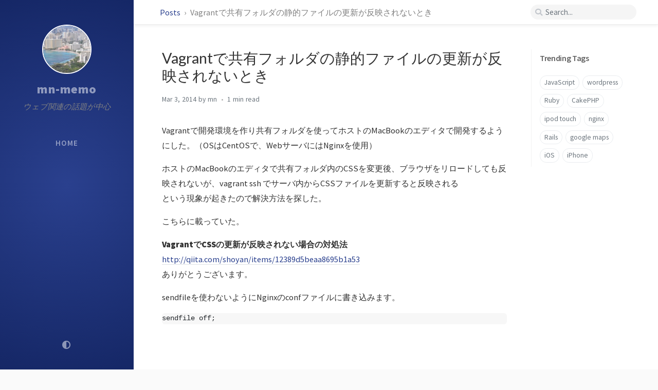

--- FILE ---
content_type: text/html
request_url: https://mn-memo.com/posts/1086
body_size: 6440
content:
<!DOCTYPE html><html lang="ja" ><head><meta http-equiv="Content-Type" content="text/html; charset=UTF-8"><meta name="viewport" content="width=device-width, initial-scale=1, shrink-to-fit=no"><meta name="pv-cache-enabled" content="false"><meta name="generator" content="Jekyll v4.2.0" /><meta property="og:title" content="Vagrantで共有フォルダの静的ファイルの更新が反映されないとき" /><meta name="author" content="mn" /><meta property="og:locale" content="ja" /><meta name="description" content="ウェブ関連の話題が中心" /><meta property="og:description" content="ウェブ関連の話題が中心" /><link rel="canonical" href="https://mn-memo.com/posts/1086" /><meta property="og:url" content="https://mn-memo.com/posts/1086" /><meta property="og:site_name" content="mn-memo" /><meta property="og:type" content="article" /><meta property="article:published_time" content="2014-03-03T15:06:11+09:00" /><meta name="twitter:card" content="summary" /><meta property="twitter:title" content="Vagrantで共有フォルダの静的ファイルの更新が反映されないとき" /><meta name="twitter:site" content="@mnmemo" /><meta name="twitter:creator" content="@mn" /><meta name="google-site-verification" content="google_meta_tag_verification" /> <script type="application/ld+json"> {"mainEntityOfPage":{"@type":"WebPage","@id":"https://mn-memo.com/posts/1086"},"description":"ウェブ関連の話題が中心","url":"https://mn-memo.com/posts/1086","@type":"BlogPosting","headline":"Vagrantで共有フォルダの静的ファイルの更新が反映されないとき","dateModified":"2014-03-03T15:06:11+09:00","datePublished":"2014-03-03T15:06:11+09:00","author":{"@type":"Person","name":"mn"},"@context":"https://schema.org"}</script><title>Vagrantで共有フォルダの静的ファイルの更新が反映されないとき | mn-memo</title><link rel="shortcut icon" href="/assets/img/favicons/favicon.ico" type="image/x-icon"><link rel="icon" href="/assets/img/favicons/favicon.ico" type="image/x-icon"><link rel="apple-touch-icon" href="/assets/img/favicons/apple-icon.png"><link rel="apple-touch-icon" href="/assets/img/favicons/apple-icon-precomposed.png"><link rel="apple-touch-icon" sizes="57x57" href="/assets/img/favicons/apple-icon-57x57.png"><link rel="apple-touch-icon" sizes="60x60" href="/assets/img/favicons/apple-icon-60x60.png"><link rel="apple-touch-icon" sizes="72x72" href="/assets/img/favicons/apple-icon-72x72.png"><link rel="apple-touch-icon" sizes="76x76" href="/assets/img/favicons/apple-icon-76x76.png"><link rel="apple-touch-icon" sizes="114x114" href="/assets/img/favicons/apple-icon-114x114.png"><link rel="apple-touch-icon" sizes="120x120" href="/assets/img/favicons/apple-icon-120x120.png"><link rel="apple-touch-icon" sizes="144x144" href="/assets/img/favicons/apple-icon-144x144.png"><link rel="apple-touch-icon" sizes="152x152" href="/assets/img/favicons/apple-icon-152x152.png"><link rel="apple-touch-icon" sizes="180x180" href="/assets/img/favicons/apple-icon-180x180.png"><link rel="icon" type="image/png" sizes="192x192" href="/assets/img/favicons/android-icon-192x192.png"><link rel="icon" type="image/png" sizes="32x32" href="/assets/img/favicons/favicon-32x32.png"><link rel="icon" type="image/png" sizes="96x96" href="/assets/img/favicons/favicon-96x96.png"><link rel="icon" type="image/png" sizes="16x16" href="/assets/img/favicons/favicon-16x16.png"><link rel="manifest" href="/assets/img/favicons/manifest.json"><meta name='msapplication-config' content='/assets/img/favicons/browserconfig.xml'><meta name="msapplication-TileColor" content="#ffffff"><meta name="msapplication-TileImage" content="/assets/img/favicons/ms-icon-144x144.png"><meta name="theme-color" content="#ffffff"><link rel="preconnect" href="https://fonts.gstatic.com" crossorigin="anonymous"><link rel="dns-prefetch" href="https://fonts.gstatic.com"><link rel="preconnect" href="https://www.google-analytics.com" crossorigin="use-credentials"><link rel="dns-prefetch" href="https://www.google-analytics.com"><link rel="preconnect" href="https://www.googletagmanager.com" crossorigin="anonymous"><link rel="dns-prefetch" href="https://www.googletagmanager.com"><link rel="preconnect" href="cdn.jsdelivr.net"><link rel="dns-prefetch" href="cdn.jsdelivr.net"><link rel="stylesheet" href="https://cdn.jsdelivr.net/npm/bootstrap@4.0.0/dist/css/bootstrap.min.css" integrity="sha256-LA89z+k9fjgMKQ/kq4OO2Mrf8VltYml/VES+Rg0fh20=" crossorigin="anonymous"><link rel="stylesheet" href="https://cdn.jsdelivr.net/npm/@fortawesome/fontawesome-free@5.11.2/css/all.min.css" integrity="sha256-+N4/V/SbAFiW1MPBCXnfnP9QSN3+Keu+NlB+0ev/YKQ=" crossorigin="anonymous"><link rel="stylesheet" href="/assets/css/style.css"><link rel="stylesheet" href="https://cdn.jsdelivr.net/gh/afeld/bootstrap-toc@1.0.1/dist/bootstrap-toc.min.css"> <script src="https://cdn.jsdelivr.net/npm/jquery@3/dist/jquery.min.js"></script> <script defer src="https://cdn.jsdelivr.net/combine/npm/popper.js@1.15.0,npm/bootstrap@4/dist/js/bootstrap.min.js"></script> <script defer src="/assets/js/dist/post.min.js"></script> <script defer src="/app.js"></script> <script defer src="https://www.googletagmanager.com/gtag/js?id=UA-32110247-1"></script> <script> document.addEventListener("DOMContentLoaded", function(event) { window.dataLayer = window.dataLayer || []; function gtag(){dataLayer.push(arguments);} gtag('js', new Date()); gtag('config', 'UA-32110247-1'); }); </script> <script>(function(w,d,s,l,i){w[l]=w[l]||[];w[l].push({'gtm.start': new Date().getTime(),event:'gtm.js'});var f=d.getElementsByTagName(s)[0], j=d.createElement(s),dl=l!='dataLayer'?'&l='+l:'';j.async=true;j.src= 'https://www.googletagmanager.com/gtm.js?id='+i+dl;f.parentNode.insertBefore(j,f); })(window,document,'script','dataLayer','GTM-P5WFC63');</script><body data-spy="scroll" data-target="#toc"> <noscript><iframe src="https://www.googletagmanager.com/ns.html?id=GTM-P5WFC63" height="0" width="0" style="display:none;visibility:hidden"></iframe></noscript><div id="sidebar" class="d-flex flex-column align-items-end"><div class="profile-wrapper text-center"><div id="avatar"> <a href="/" alt="avatar" class="mx-auto"> <img src="https://www.gravatar.com/avatar/63db1cb5af80ee420be951c6880c0d31?s=200" alt="avatar" onerror="this.style.display='none'"> </a></div><div class="site-title mt-3"> <a href="/">mn-memo</a></div><div class="site-subtitle font-italic">ウェブ関連の話題が中心</div></div><ul class="w-100"><li class="nav-item"> <a href="/" class="nav-link"> <i class="fa-fw fas fa-home ml-xl-3 mr-xl-3 unloaded"></i> <span>HOME</span> </a></ul><div class="sidebar-bottom mt-auto d-flex flex-wrap justify-content-center"> <span id="mode-toggle-wrapper" class="order-1"> <i class="mode-toggle fas fa-adjust"></i> <script type="text/javascript"> class ModeToggle { static get MODE_KEY() { return "mode"; } static get DARK_MODE() { return "dark"; } static get LIGHT_MODE() { return "light"; } constructor() { if (this.hasMode) { if (this.isDarkMode) { if (!this.isSysDarkPrefer) { this.setDark(); } } else { if (this.isSysDarkPrefer) { this.setLight(); } } } var self = this; /* always follow the system prefers */ this.sysDarkPrefers.addListener(function() { if (self.hasMode) { if (self.isDarkMode) { if (!self.isSysDarkPrefer) { self.setDark(); } } else { if (self.isSysDarkPrefer) { self.setLight(); } } self.clearMode(); } self.updateMermaid(); }); } /* constructor() */ setDark() { $('html').attr(ModeToggle.MODE_KEY, ModeToggle.DARK_MODE); sessionStorage.setItem(ModeToggle.MODE_KEY, ModeToggle.DARK_MODE); } setLight() { $('html').attr(ModeToggle.MODE_KEY, ModeToggle.LIGHT_MODE); sessionStorage.setItem(ModeToggle.MODE_KEY, ModeToggle.LIGHT_MODE); } clearMode() { $('html').removeAttr(ModeToggle.MODE_KEY); sessionStorage.removeItem(ModeToggle.MODE_KEY); } get sysDarkPrefers() { return window.matchMedia("(prefers-color-scheme: dark)"); } get isSysDarkPrefer() { return this.sysDarkPrefers.matches; } get isDarkMode() { return this.mode == ModeToggle.DARK_MODE; } get isLightMode() { return this.mode == ModeToggle.LIGHT_MODE; } get hasMode() { return this.mode != null; } get mode() { return sessionStorage.getItem(ModeToggle.MODE_KEY); } /* get the current mode on screen */ get modeStatus() { if (this.isDarkMode || (!this.hasMode && this.isSysDarkPrefer) ) { return ModeToggle.DARK_MODE; } else { return ModeToggle.LIGHT_MODE; } } updateMermaid() { if (typeof mermaid !== "undefined") { let expectedTheme = (this.modeStatus === ModeToggle.DARK_MODE? "dark" : "default"); let config = { theme: expectedTheme }; /* re-render the SVG › <https://github.com/mermaid-js/mermaid/issues/311#issuecomment-332557344> */ $(".mermaid").each(function() { let svgCode = $(this).prev().children().html(); $(this).removeAttr("data-processed"); $(this).html(svgCode); }); mermaid.initialize(config); mermaid.init(undefined, ".mermaid"); } } flipMode() { if (this.hasMode) { if (this.isSysDarkPrefer) { if (this.isLightMode) { this.clearMode(); } else { this.setLight(); } } else { if (this.isDarkMode) { this.clearMode(); } else { this.setDark(); } } } else { if (this.isSysDarkPrefer) { this.setLight(); } else { this.setDark(); } } this.updateMermaid(); } /* flipMode() */ } /* ModeToggle */ let toggle = new ModeToggle(); $(".mode-toggle").click(function() { toggle.flipMode(); }); </script> </span></div></div><div id="topbar-wrapper" class="row justify-content-center topbar-down"><div id="topbar" class="col-11 d-flex h-100 align-items-center justify-content-between"> <span id="breadcrumb"> <span> <a href="/"> Posts </a> </span> <span>Vagrantで共有フォルダの静的ファイルの更新が反映されないとき</span> </span> <i id="sidebar-trigger" class="fas fa-bars fa-fw"></i><div id="topbar-title"> Post</div><i id="search-trigger" class="fas fa-search fa-fw"></i> <span id="search-wrapper" class="align-items-center"> <i class="fas fa-search fa-fw"></i> <input class="form-control" id="search-input" type="search" aria-label="search" placeholder="Search..."> <i class="fa fa-times-circle fa-fw" id="search-cleaner"></i> </span> <span id="search-cancel" >Cancel</span></div></div><div id="main-wrapper"><div id="main"><div class="row"><div id="post-wrapper" class="col-12 col-lg-11 col-xl-8"><div class="post pl-1 pr-1 pl-sm-2 pr-sm-2 pl-md-4 pr-md-4"><h1 data-toc-skip>Vagrantで共有フォルダの静的ファイルの更新が反映されないとき</h1><div class="post-meta text-muted d-flex flex-column"><div> <span class="timeago " data-toggle="tooltip" data-placement="bottom" title="Mon, Mar 3, 2014, 3:06 PM +0900" > Mar 3, 2014 <i class="unloaded">2014-03-03T15:06:11+09:00</i> </span> by <span class="author"> mn </span></div><div> <span class="readtime" data-toggle="tooltip" data-placement="bottom" title="210 words">1 min</span></div></div><div class="post-content"><p>Vagrantで開発環境を作り共有フォルダを使ってホストのMacBookのエディタで開発するようにした。（OSはCentOSで、WebサーバにはNginxを使用）</p><p>ホストのMacBookのエディタで共有フォルダ内のCSSを変更後、ブラウザをリロードしても反映されないが、vagrant ssh でサーバ内からCSSファイルを更新すると反映される<br /> という現象が起きたので解決方法を探した。</p><p>こちらに載っていた。</p><p><strong>VagrantでCSSの更新が反映されない場合の対処法</strong><br /> <a href="http://qiita.com/shoyan/items/12389d5beaa8695b1a53" target="_blank">http://qiita.com/shoyan/items/12389d5beaa8695b1a53</a><br /> ありがとうございます。</p><p>sendfileを使わないようにNginxのconfファイルに書き込みます。</p><figure class="highlight"><pre><code class="language-php" data-lang="php"><span class="n">sendfile</span> <span class="n">off</span><span class="p">;</span>  </code></pre></figure></div><div class="post-tail-wrapper text-muted"><div class="post-meta mb-3"> <i class="far fa-folder-open fa-fw mr-1"></i> <a href='/categories/web/'>Web</a></div><div class="post-tags"> <i class="fa fa-tags fa-fw mr-1"></i> <a href="/tags/vagrant/" class="post-tag no-text-decoration" >Vagrant</a></div><div class="post-tail-bottom d-flex justify-content-between align-items-center mt-3 pt-5 pb-2"><div class="share-wrapper"> <span class="share-label text-muted mr-1">Share</span> <span class="share-icons"> <i class="fa-fw fas fa-link small" onclick="copyLink()" data-toggle="tooltip" data-placement="top" title="Copy link"></i> </span></div></div></div></div></div><div id="panel-wrapper" class="col-xl-3 pl-2 text-muted topbar-down"><div class="access"><div id="access-tags"> <span>Trending Tags</span><div class="d-flex flex-wrap mt-3 mb-1 mr-3"> <a class="post-tag" href="/tags/javascript/">JavaScript</a> <a class="post-tag" href="/tags/wordpress/">wordpress</a> <a class="post-tag" href="/tags/ruby/">Ruby</a> <a class="post-tag" href="/tags/cakephp/">CakePHP</a> <a class="post-tag" href="/tags/ipod-touch/">ipod touch</a> <a class="post-tag" href="/tags/nginx/">nginx</a> <a class="post-tag" href="/tags/rails/">Rails</a> <a class="post-tag" href="/tags/google-maps/">google maps</a> <a class="post-tag" href="/tags/ios/">iOS</a> <a class="post-tag" href="/tags/iphone/">iPhone</a></div></div></div></div></div><div class="row"><div class="col-12 col-lg-11 col-xl-8"><div id="post-extend-wrapper" class="pl-1 pr-1 pl-sm-2 pr-sm-2 pl-md-4 pr-md-4"><div id="related-posts" class="mt-5 mb-2 mb-sm-4"><h3 class="pt-2 mt-1 mb-4 ml-1" data-toc-skip>Further Reading</h3><div class="card-deck mb-4"><div class="card"> <a href="/posts/1096"><div class="card-body"> <span class="timeago small" > Mar 6, 2014 <i class="unloaded">2014-03-06T17:31:08+09:00</i> </span><h3 class="pt-0 mt-1 mb-3" data-toc-skip>CakePHPをComposerでインストール</h3><div class="text-muted small"><p> CakePHP バージョン2.4.5からインストール方法が簡単になったらしい [shell] $ curl -sS https://getcomposer.org/installer | php $ php composer.phar require “cakephp/cakephp”:”~2.4″ “cakephp/debug_kit”:”2.*” [/shell] appというプロジェ...</p></div></div></a></div><div class="card"> <a href="/posts/288"><div class="card-body"> <span class="timeago small" > Nov 3, 2010 <i class="unloaded">2010-11-03T23:43:21+09:00</i> </span><h3 class="pt-0 mt-1 mb-3" data-toc-skip>Codaを試したい。</h3><div class="text-muted small"><p> Codaのページを見ていてら機能が増えていたので試してみようと思った。 今はDreamweaverを主に使っているが、コードが長い場合にレンダリングが遅すぎる時があって困っていた。 Codaは前に試したことがあったが、たしか置換機能がDreamweaverの方が使い勝手が良かったのでそのままDreamweaverを使い続けている。 あと、日本語、英語以外の例えば中国語、ドイツ語を扱う時はDr...</p></div></div></a></div><div class="card"> <a href="/posts/311"><div class="card-body"> <span class="timeago small" > Nov 16, 2010 <i class="unloaded">2010-11-16T10:52:57+09:00</i> </span><h3 class="pt-0 mt-1 mb-3" data-toc-skip>iPod TouchでもUstreamで配信可能に</h3><div class="text-muted small"><p> Ustream Live Broadcasterが第４世代のiPod Touchに対応した。 ライブの配信で使ってみたい。 http://itunes.apple.com/us/app/ustream-live-broadcaster/id319362690?mt=8</p></div></div></a></div></div></div><div class="post-navigation d-flex justify-content-between"> <a href="/posts/1080" class="btn btn-outline-primary" prompt="previous"><p>Sly の使い方 – コールバック イベント</p></a> <a href="/posts/1092" class="btn btn-outline-primary" prompt="next"><p>nginx 静的コンテンツのexpires設定</p></a></div></div></div></div><footer class="d-flex w-100 justify-content-center"><div class="d-flex justify-content-between align-items-center"><div class="footer-left"><p class="mb-0"> © 2023 <a href="https://twitter.com/mnmemo">mnmemo</a>.</p></div><div class="footer-right"></div></div></footer></div><div id="search-result-wrapper" class="d-flex justify-content-center unloaded"><div class="col-12 col-sm-11 post-content"><div id="search-hints"><h4 class="text-muted mb-4">Trending Tags</h4><a class="post-tag" href="/tags/javascript/">JavaScript</a> <a class="post-tag" href="/tags/wordpress/">wordpress</a> <a class="post-tag" href="/tags/ruby/">Ruby</a> <a class="post-tag" href="/tags/cakephp/">CakePHP</a> <a class="post-tag" href="/tags/ipod-touch/">ipod touch</a> <a class="post-tag" href="/tags/nginx/">nginx</a> <a class="post-tag" href="/tags/rails/">Rails</a> <a class="post-tag" href="/tags/google-maps/">google maps</a> <a class="post-tag" href="/tags/ios/">iOS</a> <a class="post-tag" href="/tags/iphone/">iPhone</a></div><div id="search-results" class="d-flex flex-wrap justify-content-center text-muted mt-3"></div></div></div></div><div id="mask"></div><a id="back-to-top" href="#" aria-label="back-to-top" class="btn btn-lg btn-box-shadow" role="button"> <i class="fas fa-angle-up"></i> </a> <script src="https://cdn.jsdelivr.net/npm/simple-jekyll-search@1.7.3/dest/simple-jekyll-search.min.js"></script> <script> SimpleJekyllSearch({ searchInput: document.getElementById('search-input'), resultsContainer: document.getElementById('search-results'), json: '/assets/js/data/search.json', searchResultTemplate: '<div class="pl-1 pr-1 pl-sm-2 pr-sm-2 pl-lg-4 pr-lg-4 pl-xl-0 pr-xl-0"> <a href="https://mn-memo.com{url}">{title}</a><div class="post-meta d-flex flex-column flex-sm-row text-muted mt-1 mb-1"> {categories} {tags}</div><p>{snippet}</p></div>', noResultsText: '<p class="mt-5">Oops! No result founds.</p>', templateMiddleware: function(prop, value, template) { if (prop === 'categories') { if (value === '') { return `${value}`; } else { return `<div class="mr-sm-4"><i class="far fa-folder fa-fw"></i>${value}</div>`; } } if (prop === 'tags') { if (value === '') { return `${value}`; } else { return `<div><i class="fa fa-tag fa-fw"></i>${value}</div>`; } } } }); </script>


--- FILE ---
content_type: application/javascript
request_url: https://mn-memo.com/assets/js/dist/post.min.js
body_size: 5562
content:
/*!
 * Chirpy v3.2.1 (https://github.com/cotes2020/jekyll-theme-chirpy/)
 * © 2019 Cotes Chung
 * MIT Licensed
 */
function copyLink(e){e&&0!==e.length||(e=window.location.href);const t=$("<input>");$("body").append(t),t.val(e).select(),document.execCommand("copy"),t.remove(),alert("Link copied successfully!")}$(function(){$(window).scroll(()=>{$(this).scrollTop()>50&&"none"===$("#sidebar-trigger").css("display")?$("#back-to-top").fadeIn():$("#back-to-top").fadeOut()}),$("#back-to-top").click(()=>($("body,html").animate({scrollTop:0},800),!1))}),$(function(){$("input[type=checkbox]").addClass("unloaded"),$("input[type=checkbox][checked]").before('<i class="fas fa-check-circle checked"></i>'),$("input[type=checkbox]:not([checked])").before('<i class="far fa-circle"></i>')}),$(function(){const e=$("#sidebar-trigger"),t=$("#search-trigger"),o=$("#search-cancel"),s=$("#search-cleaner"),a=$("#main"),l=$("#topbar-title"),n=$("#search-wrapper"),r=$("#search-result-wrapper"),i=$("#search-results"),c=$("#search-input"),d=$("#search-hints"),u=function(){let e=0;return{block(){e=window.scrollY,$("html,body").scrollTop(0)},release(){$("html,body").scrollTop(e)},getOffset:()=>e}}(),h={on(){e.addClass("unloaded"),l.addClass("unloaded"),t.addClass("unloaded"),n.addClass("d-flex"),o.addClass("loaded")},off(){o.removeClass("loaded"),n.removeClass("d-flex"),e.removeClass("unloaded"),l.removeClass("unloaded"),t.removeClass("unloaded")}},f=function(){let e=!1;return{on(){e||(u.block(),r.removeClass("unloaded"),a.addClass("unloaded"),e=!0)},off(){e&&(i.empty(),d.hasClass("unloaded")&&d.removeClass("unloaded"),r.addClass("unloaded"),s.removeClass("visible"),a.removeClass("unloaded"),u.release(),c.val(""),e=!1)},isVisible:()=>e}}();function p(){return o.hasClass("loaded")}t.click(function(){h.on(),f.on(),c.focus()}),o.click(function(){h.off(),f.off()}),c.focus(function(){n.addClass("input-focus")}),c.focusout(function(){n.removeClass("input-focus")}),c.on("keyup",function(e){8===e.keyCode&&""===c.val()?p()?d.removeClass("unloaded"):f.off():""!==c.val()&&(f.on(),s.hasClass("visible")||s.addClass("visible"),p()&&d.addClass("unloaded"))}),s.on("click",function(){c.val(""),p()?(d.removeClass("unloaded"),i.empty()):f.off(),c.focus(),s.removeClass("visible")})}),$(function(){const e=function(){let e=!1;const t=$("body");return{toggle(){!1===e?t.attr("sidebar-display",""):t.removeAttr("sidebar-display"),e=!e}}}();$("#sidebar-trigger").click(e.toggle),$("#mask").click(e.toggle)}),$(function(){$('[data-toggle="tooltip"]').tooltip()}),$(function(){const e=$("#topbar-wrapper"),t=$("#toc-wrapper"),o=$(".access"),s=$("#search-input");let a,l=0;const n=5,r=e.outerHeight();$(window).scroll(function(e){$("#topbar-title").is(":hidden")&&(a=!0)}),setInterval(function(){a&&(!function(){var a=$(this).scrollTop();Math.abs(l-a)<=n||(a>l&&a>r?(e.removeClass("topbar-down").addClass("topbar-up"),t.length>0&&t.removeClass("topbar-down"),o.length>0&&o.removeClass("topbar-down"),s.is(":focus")&&s.blur()):a+$(window).height()<$(document).height()&&(e.removeClass("topbar-up").addClass("topbar-down"),t.length>0&&t.addClass("topbar-down"),o.length>0&&o.addClass("topbar-down")),l=a)}(),a=!1)},250)}),$(function(){const e=$("#topbar-title"),t=$("div.post>h1"),o=e.text().trim();let s=t.length>0?t.text().trim():$("h1").text().trim();($("#page-category").length||$("#page-tag").length)&&/\s/.test(s)&&(s=s.replace(/[0-9]/g,"").trim()),$(window).scroll(function(){if($("#post-list").length||t.is(":hidden")||e.is(":hidden")||$("#sidebar.sidebar-expand").length)return!1;$(this).scrollTop()>=95?e.text()!==s&&e.text(s):e.text()!==o&&e.text(o)}),e.click(function(){$("body,html").animate({scrollTop:0},800)})}),$(function(){let e=$(".timeago").length,t=void 0;function o(){return $(".timeago").each(function(){if($(this).children("i").length>0){$(this).text();let t=$(this).hasClass("lastmod"),o=$(this).children("i"),s=o.text();$(this).text(function(t,o){let s=new Date,a=new Date(t);if(a.getFullYear()!==s.getFullYear())return e-=1,a.toLocaleString("en-US",{year:"numeric",month:"short",day:"numeric"});if(a.getMonth()!==s.getMonth())return e-=1,a.toLocaleString("en-US",{month:"short",day:"numeric"});let l=Math.floor((s-a)/1e3),n=Math.floor(l/86400);if(n>=1)return e-=1,n+" day"+(n>1?"s":"")+" ago";let r=Math.floor(l/3600);if(r>=1)return r+" hour"+(r>1?"s":"")+" ago";let i=Math.floor(l/60);return i>=1?i+" minute"+(i>1?"s":"")+" ago":(o?"just":"Just")+" now"}(s,t)),$(this).append(o)}}),0===e&&void 0!==t&&clearInterval(t),e}0!==e&&o()>0&&(t=setInterval(o,6e4))}),$(function(){$("a:has(img)").addClass("img-hyperlink")}),$(function(){const e=new RegExp("^language-([a-z])+$");$("div[class^=language-").each(function(){$(this).attr("class").split(" ").forEach(t=>{if(e.test(t)){let e=t.substring("language-".length);$(this).attr("lang",`${e}`)}})})}),$(function(){$("a[href*='#']").not("[href='#']").not("[href='#0']").click(function(e){if(this.pathname.replace(/^\//,"")===location.pathname.replace(/^\//,"")&&location.hostname===this.hostname){const t=16,o=decodeURI(this.hash);let s=RegExp(/^#fnref:/).test(o),a=RegExp(/^#fn:/).test(o),l=o.includes(":")?o.replace(/\:/,"\\:"):o,n=$(l);if(n.length){e.preventDefault(),history.pushState&&history.pushState(null,null,o);let l=$(this).offset().top,r=n.offset().top;const i=r<l,c=$("#topbar-wrapper").outerHeight();i&&s&&(r-=c+t/2),$("html,body").animate({scrollTop:r},800,()=>{const e=$(n);e.focus();if($("[scroll-focus=true]").length&&$("[scroll-focus=true]").attr("scroll-focus",!1),$(":target").length&&$(":target").attr("scroll-focus",!1),(a||s)&&e.attr("scroll-focus",!0),e.is(":focus"))return!1;e.attr("tabindex","-1"),e.focus()})}}})});

--- FILE ---
content_type: application/javascript
request_url: https://mn-memo.com/app.js
body_size: -11
content:
/* Registering Service Worker */ //if('serviceWorker' in navigator) { // navigator.serviceWorker.register('/sw.js'); //};


--- FILE ---
content_type: text/plain
request_url: https://www.google-analytics.com/j/collect?v=1&_v=j102&a=1623976733&t=event&ni=0&_s=1&dl=https%3A%2F%2Fmn-memo.com%2Fposts%2F1086&ul=en-us%40posix&dt=Vagrant%E3%81%A7%E5%85%B1%E6%9C%89%E3%83%95%E3%82%A9%E3%83%AB%E3%83%80%E3%81%AE%E9%9D%99%E7%9A%84%E3%83%95%E3%82%A1%E3%82%A4%E3%83%AB%E3%81%AE%E6%9B%B4%E6%96%B0%E3%81%8C%E5%8F%8D%E6%98%A0%E3%81%95%E3%82%8C%E3%81%AA%E3%81%84%E3%81%A8%E3%81%8D%20%7C%20mn-memo&sr=1280x720&vp=1280x720&ec=%E3%82%B9%E3%82%AF%E3%83%AD%E3%83%BC%E3%83%AB&ea=%2Fposts%2F1086&el=10%25&_u=aEDAAUABAAAAACAAI~&jid=2125605615&gjid=1732105139&cid=1984476892.1769247956&tid=UA-32110247-1&_gid=408431565.1769247956&_r=1&_slc=1&gtm=45He61m0n81P5WFC63v9118230705za200zd9118230705&gcd=13l3l3l3l1l1&dma=0&tag_exp=103116026~103200004~104527906~104528501~104684208~104684211~105391252~115938466~115938468~116682875~116992598~117041587&z=1144016948
body_size: -561
content:
2,cG-DEV0986GSP